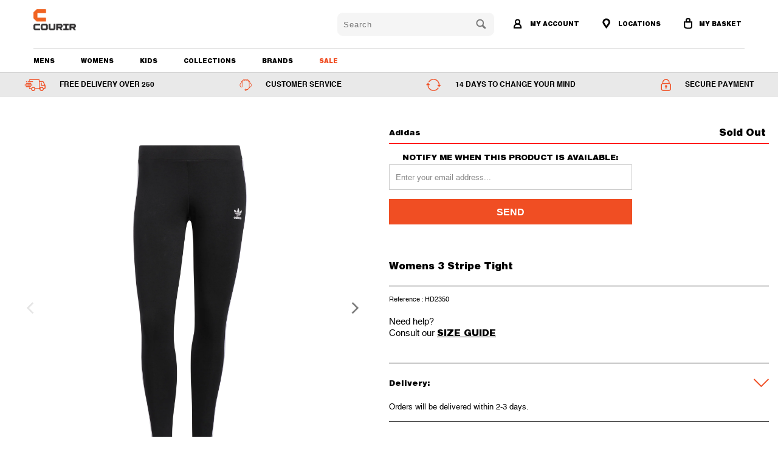

--- FILE ---
content_type: text/javascript
request_url: https://qa.courir-me.com/cdn/shop/t/36/assets/dynamic.js?v=21677888625695904281759126258
body_size: 2326
content:
var QuickAccord={DATA_ATTR_TARGET:"data-accord-target",DATA_ATTR_GROUP:"data-accord-group",CLASS_EXPANDED:"expanded",CLASS_COLLAPSED:"collapsed",CLASS_ANIMATING:"is-animating"};(function(a){a.fn.QuickAccord=function(b){return this.filter("a,["+QuickAccord.DATA_ATTR_TARGET+"]").each(function(){var b2={_$this:a(this)},c={init:function(){var a2=b2._$this,e=a2.attr(QuickAccord.DATA_ATTR_TARGET)||a2.attr("href")||null;if(e){var f=/^#(\w+)/i.exec(e);f&&a2.attr("aria-controls",f[1])}c.isExpanded()?c.expand():c.collapse(),a2.off("click",c._handler_trigger_click),a2.on("click",c._handler_trigger_click)},destroy:function(){var d=b2._$this;d.removeClass(CLASS_EXPANDED),d.removeClass(CLASS_COLLAPSED),d.removeAttr("aria-expanded"),d.removeAttr("aria-controls"),d.off("click",c._handler_trigger_click);var e=c._resolveTargets(d);e&&(e.css("height","auto"),e.removeClass(QuickAccord.CLASS_EXPANDING),e.removeClass(QuickAccord.CLASS_EXPANDED),e.removeClass(QuickAccord.CLASS_COLLAPSING),e.removeClass(QuickAccord.CLASS_COLLAPSED),e.removeAttr("aria-expanded"),e.each(function(){QuickAccord.TransitionHelper.offTransitionComplete(a(this))}))},_handler_trigger_click:function(a2){return a2.preventDefault(),c.toggle(),!1},toggle:function(a2){c.isExpanded()?c.collapse(a2):c.expand(a2)},collapse:function(d){d=d||b2._$this,d.removeClass(QuickAccord.CLASS_EXPANDED),d.addClass(QuickAccord.CLASS_COLLAPSED),d.attr("aria-expanded","false");var e=c._resolveTargets(d);if(!e)throw new Error("Could not resolve target");e.each(function(){var b3=a(this);b3.outerHeight()>0&&(b3.addClass(QuickAccord.CLASS_ANIMATING),QuickAccord.TransitionHelper.onTransitionComplete(b3,c._handler_collapse_complete),b3.css("height","0"))}),e.attr("aria-expanded","false")},_handler_collapse_complete:function(b3){var c2=a(b3.target);QuickAccord.TransitionHelper.offTransitionComplete(c2),c2.removeClass(QuickAccord.CLASS_ANIMATING),c2.removeClass(QuickAccord.CLASS_EXPANDED),c2.addClass(QuickAccord.CLASS_COLLAPSED)},expand:function(d){d=d||b2._$this,d.removeClass(QuickAccord.CLASS_COLLAPSED),d.addClass(QuickAccord.CLASS_EXPANDED),d.attr("aria-expanded","true");var e=null,f=d.attr(QuickAccord.DATA_ATTR_GROUP)||null;f&&(e=a("["+QuickAccord.DATA_ATTR_GROUP+"='"+f+"']").filter("a,["+QuickAccord.DATA_ATTR_TARGET+"]").not(d),e.each(function(){c.collapse(a(this))}));var g=c._resolveTargets(d);if(!g)throw new Error("Could not resolve target");g.each(function(){var b3=a(this),d2=b3.hasClass(QuickAccord.CLASS_EXPANDED)&&!b3.hasClass(QuickAccord.CLASS_ANIMATING),e2=b3.outerHeight();b3.css("height","auto");var f2=b3.outerHeight();d2||(b3.addClass(QuickAccord.CLASS_ANIMATING),QuickAccord.TransitionHelper.onTransitionComplete(b3,c._handler_expand_complete),b3.css("height",e2+"px")),b3.css("height"),b3.css("height",f2+"px")}),g.removeClass(QuickAccord.CLASS_COLLAPSED),g.addClass(QuickAccord.CLASS_EXPANDED),g.attr("aria-expanded","true")},_handler_expand_complete:function(b3){var c2=a(b3.target);QuickAccord.TransitionHelper.offTransitionComplete(c2),c2.removeClass(QuickAccord.CLASS_ANIMATING),c2.removeClass(QuickAccord.CLASS_COLLAPSED),c2.addClass(QuickAccord.CLASS_EXPANDED)},isExpanded:function(d){if(d=d||b2._$this,d.hasClass(QuickAccord.CLASS_COLLAPSED))return!1;if(d.hasClass(QuickAccord.CLASS_EXPANDED))return!0;var e=c._resolveTargets(d);if(e&&e.length){var f=a(e[0]);if(f.hasClass(QuickAccord.CLASS_EXPANDED))return!0;if(f.hasClass(QuickAccord.CLASS_COLLAPSED))return!1}return!1},_resolveTargets:function(b3){var c2=null,d=b3.attr(QuickAccord.DATA_ATTR_TARGET)||b3.attr("href")||null;return d&&(c2=a(d)),c2}};this.quickAccord={init:c.init,destroy:c.destroy,toggle:c.toggle,collapse:c.collapse,expand:c.expand,isExpanded:c.isExpanded},c.init()})}})(jQuery),QuickAccord.TransitionHelper=function(){for(var a=null,b=null,c=[["webkitTransition","webkitTransitionEnd","-webkit-"],["transition","transitionend",""]],d=c.length,e=0;e<d&&typeof document.documentElement.style[c[e][0]]=="undefined";e++);e!=d&&(a=c[e][1],b=c[e][2]);var f={hasTransition:function(a2){var c2=a2[0];return typeof document.documentElement.currentStyle!="undefined"?parseFloat(c2.currentStyle[b+"transition-duration"])>0:parseFloat(window.getComputedStyle(c2)[b+"transition-duration"])>0},onTransitionComplete:function(b2,c2){a&&f.hasTransition(b2)?b2.on(a,c2):c2({target:b2[0]})},offTransitionComplete:function(b2,c2){a&&(typeof c2!="undefined"?b2.off(a,c2):b2.off(a))}};return f}(),function($2){$2(document).ready(function(){$2(window).scroll(function(){var scroll=$2(window).scrollTop(),height_scroll=$2(".header-section-desktop, #header").height()-50;scroll>height_scroll&&($2(".header-section-desktop, #header").hasClass("sticky-header")||$2(".header-section-desktop, #header").addClass("sticky-header")),scroll<50&&$2(".header-section-desktop, #header").removeClass("sticky-header")});function getParameterByName(name,url){url||(url=window.location.href),name=name.replace(/[\[\]]/g,"\\$&");var regex=new RegExp("[?&]"+name+"(=([^&#]*)|&|#|$)"),results=regex.exec(url);return results?results[2]?decodeURIComponent(results[2].replace(/\+/g," ")):"":null}if($2(".faqs-page.faqs-detail-page").length>0){var que=getParameterByName("que");console.log(que),que&&que!=""?($2('.faqs-page.faqs-detail-page .acco_tab_det[data-que="'+que+'"]').show(),$2('.faqs-page.faqs-detail-page .accordion-content[data-ans="'+que+'"]').show()):window.location.href="/pages/faqs"}$2(".locationsMain .map-addess").each(function(i){var data_latitute=$2(this).attr("data-latitute"),data_longitute=$2(this).attr("data-longitute"),data_address=$2(this).text(),geocoder,map,divmap="map"+i,address=data_address;function initialize(){geocoder=new google.maps.Geocoder;var latlng=new google.maps.LatLng(data_latitute,data_longitute),myOptions={center:latlng,zoom:15,scrollwheel:!1,zoomControl:!1,mapTypeControl:!1,streetViewControl:!1,fullscreenControl:!0,fullscreenControlOptions:{position:google.maps.ControlPosition.RIGHT_CENTER},mapTypeId:google.maps.MapTypeId.ROADMAP};map=new google.maps.Map(document.getElementById(divmap),myOptions);function CustomZoomControl(controlDiv,map2){var controlUIzoomIn=document.getElementById("cd-zoom-in"),controlUIzoomOut=document.getElementById("cd-zoom-out");controlDiv.appendChild(controlUIzoomIn),controlDiv.appendChild(controlUIzoomOut),google.maps.event.addDomListener(controlUIzoomIn,"click",function(){map2.setZoom(map2.getZoom()+1)}),google.maps.event.addDomListener(controlUIzoomOut,"click",function(){map2.setZoom(map2.getZoom()-1)})}var zoomControlDiv=document.createElement("div"),zoomControl=new CustomZoomControl(zoomControlDiv,map);map.controls[google.maps.ControlPosition.RIGHT_BOTTOM].push(zoomControlDiv),geocoder&&geocoder.geocode({address:address},function(results,status){if(status==google.maps.GeocoderStatus.OK)if(status!=google.maps.GeocoderStatus.ZERO_RESULTS){map.setCenter(results[0].geometry.location);var infowindow=new google.maps.InfoWindow({content:'<div class="infobox"><strong>'+address+"</strong></div>",size:new google.maps.Size(150,50)}),marker=new google.maps.Marker({position:results[0].geometry.location,map:map,icon:"",title:address});google.maps.event.addListener(marker,"click",function(){infowindow.open(map,marker)})}else alert("No results found");else alert("Geocode was not successful for the following reason: "+status)})}google.maps.event.addDomListener(window,"load",initialize)});var mapStyles=[{featureType:"all",elementType:"all",stylers:[{hue:"#ff0000"},{saturation:-100},{lightness:-30}]},{featureType:"all",elementType:"labels.text.fill",stylers:[{color:"#ffffff"}]},{featureType:"all",elementType:"labels.text.stroke",stylers:[{color:"#353535"}]},{featureType:"landscape",elementType:"geometry",stylers:[{color:"#656565"}]},{featureType:"poi",elementType:"geometry.fill",stylers:[{color:"#505050"}]},{featureType:"poi",elementType:"geometry.stroke",stylers:[{color:"#808080"}]},{featureType:"road",elementType:"geometry",stylers:[{color:"#454545"}]}],sliceDiv=1;$2("form.map_filter .action_button").click(function(e){e.preventDefault(),$2(".location-page .location-img").hide(),$2(".locationsMain .mapMain").show();var countries_val=$2(".countries-filter").val(),store_val=$2(".store-filter").val(),elements=$2(".locationsMain .mapMain");return countries_val!==""&&(elements=elements.filter("[data-country='"+countries_val+"']")),store_val!==""&&(elements=elements.filter("[data-storename='"+store_val+"']")),$2(".locationsMain .mapMain").not(elements).hide(),$2(".locationsMain .mapMain:visible").length<1?($2(".location-results h3").html("<span>0 RESULT</span>"),$2(".noRecord").show(),$2("#loadMore").css("display","none")):($2(".locationsMain .mapMain:visible").addClass("visibleMaps"),$2(".location-results h3").html("<span>"+$2(".locationsMain .mapMain:visible").length+" RESULTS</span>"),$2(".noRecord").hide()),!1});var countryName="";jQuery.ajax({url:"//get.geojs.io/v1/ip/country.json",type:"GET",dataType:"json",success:function(location){countryName=location.name}}),$2(".my_location").click(function(){if(countryName){var cnt=0;$2(".countries-filter option").each(function(){$2(this).val()==countryName&&(cnt=1)}),cnt==1?($2(".countries-filter").val(countryName).trigger("change"),$2("form.map_filter .action_button").trigger("click")):($2(".location-page .location-img, .locationsMain .mapMain").hide(),$2(".location-results h3").html("<span>0 RESULT</span>"),$2(".noRecord").show())}}),AOS.init()}),$2(".parallax-window-new").parallax()}(jQuery),$(".accordion-trigger").QuickAccord(),$('[data-id="nike-size"]').addClass("active"),$(".size-table-box:eq(0)").show(),$(".size-guide-title h3 a").click(function(){$(".size-table-box").hide(),$(".size-guide-title a").removeClass("active"),$(this).addClass("active");var show_class=$(this).attr("data-id");$("."+show_class).show()}),$("button#back").on("click",function(e){e.preventDefault(),window.history.back()}),$(".cart").length>0&&setTimeout(function(){jQuery.ajax({url:"//get.geojs.io/v1/ip/country.json",type:"GET",dataType:"json",success:function(location){console.log(location.country),location.country=="UAE"||location.country=="Qatar"||$("#storePickupApp").hide()}})},1e3),window.ZapietEvent.listen("selected_method",function(checkout_method){switch(checkout_method){case"pickup":setTimeout(function(){jQuery.ajax({url:"//get.geojs.io/v1/ip/country.json",type:"GET",dataType:"json",success:function(location){console.log(location.country),location.country=="UAE"?($("#location_127061").trigger("click"),$("#location_127062").hide()):location.country=="Qatar"&&($("#location_127062").trigger("click"),$("#location_127061").hide())}})},100);break;case"delivery":break;case"shipping":break}}),$(document).ready(function(){$(".js-product-page-gallery .main-carousel").flickity({prevNextButtons:!0,contain:!0}),$(".js-product-page-gallery .nav-carousel").flickity({asNavFor:".main-carousel",percentPosition:!1,groupCells:"100%"})});
//# sourceMappingURL=/cdn/shop/t/36/assets/dynamic.js.map?v=21677888625695904281759126258
